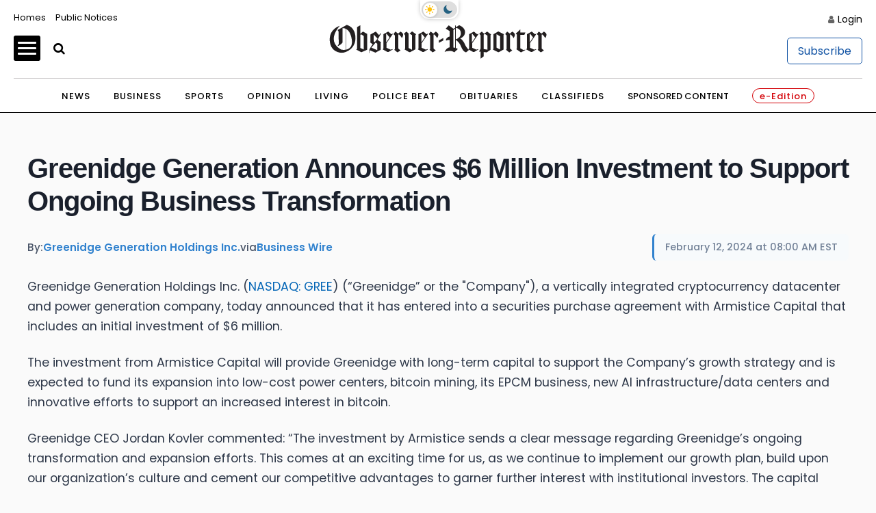

--- FILE ---
content_type: application/javascript; charset=utf-8
request_url: https://fundingchoicesmessages.google.com/f/AGSKWxUuXpBmtJ8rmelPrO8N4r10Ah4uNu6lCvxUS55oclBPCu3Z3-Yc2A-6suyhCUrhpWt4deD9fLEgHjhOlBvR23r7qrurXPtMwh4yCUg-ATH_39gUFefjlYRndI8msrt88RwzSHbF0sdITtD3L1Me1X3imupdiU59s8wFUCIuS_1WtVxh82RTyZMseqBa/_?advertiser=.fm/ads/.adgoitechnologie./ads/ad_/googleadunit?
body_size: -1289
content:
window['b98cc549-6b0f-48ed-97ee-a3b4fd991b49'] = true;